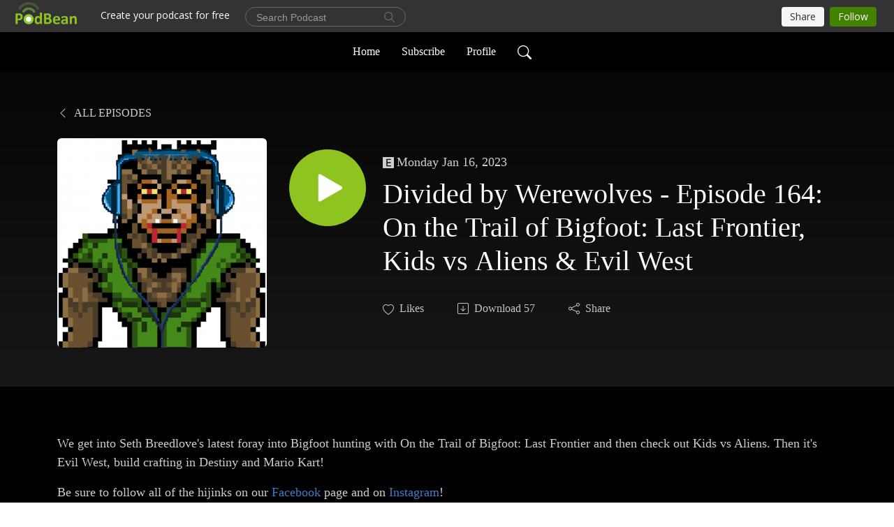

--- FILE ---
content_type: text/html; charset=UTF-8
request_url: https://dividedbywerewolves.podbean.com/e/divided-by-werewolves-episode-164-on-the-trail-of-bigfoot-last-frontier-kids-vs-aliens-evil-west/
body_size: 7376
content:
<!DOCTYPE html>
<html  data-head-attrs=""  lang="en">
<head>
  <meta charset="UTF-8">
  <meta name="viewport" content="width=device-width, initial-scale=1.0">
  <meta name="mobile-web-app-capable" content="yes">
  <meta name="apple-mobile-web-app-status-bar-style" content="black">
  <meta name="theme-color" content="#ffffff">
  <link rel="stylesheet" href="https://cdnjs.cloudflare.com/ajax/libs/twitter-bootstrap/5.0.1/css/bootstrap.min.css" integrity="sha512-Ez0cGzNzHR1tYAv56860NLspgUGuQw16GiOOp/I2LuTmpSK9xDXlgJz3XN4cnpXWDmkNBKXR/VDMTCnAaEooxA==" crossorigin="anonymous" referrerpolicy="no-referrer" />
  <link rel="preconnect" href="https://fonts.googleapis.com">
  <link rel="preconnect" href="https://fonts.gstatic.com" crossorigin>
  <script type="module" crossorigin src="https://pbcdn1.podbean.com/fs1/user-site-dist/assets/index.1ad62341.js"></script>
    <link rel="modulepreload" href="https://pbcdn1.podbean.com/fs1/user-site-dist/assets/vendor.7a484e8a.js">
    <link rel="stylesheet" href="https://pbcdn1.podbean.com/fs1/user-site-dist/assets/index.d710f70e.css">
  <link rel="manifest" href="/user-site/manifest.webmanifest" crossorigin="use-credentials"><title>Divided by Werewolves - Episode 164: On the Trail of Bigfoot: Last Frontier, Kids vs Aliens & Evil West | Divided by Werewolves</title><link rel="icon" href="https://www.podbean.com/favicon.ico"><link rel="apple-touch-icon" href="https://www.podbean.com/favicon.ico"><meta property="og:title" content="Divided by Werewolves - Episode 164: On the Trail of Bigfoot: Last Frontier, Kids vs Aliens &amp; Evil West | Divided by Werewolves"><meta property="og:image" content="https://d2bwo9zemjwxh5.cloudfront.net/image-logo/1601924/WolfgangHeadphones1400_1200x628.jpg?s=84542645a81bac18917e569747385ca2&amp;e=png"><meta property="og:type" content="article"><meta property="og:url" content="https://dividedbywerewolves.podbean.com/e/divided-by-werewolves-episode-164-on-the-trail-of-bigfoot-last-frontier-kids-vs-aliens-evil-west/"><meta property="og:description" content="We get into Seth Breedlove&#39;s latest foray into Bigfoot hunting with On the Trail of Bigfoot: Last Frontier and then check out Kids vs Aliens. Then it&#39;s Evil West, build crafting in Destiny and Mario Kart!
Be sure to follow all of the hijinks on our Facebook page and on Instagram!
Follow Mitch on Twitter."><meta name="description" content="We get into Seth Breedlove&#39;s latest foray into Bigfoot hunting with On the Trail of Bigfoot: Last Frontier and then check out Kids vs Aliens. Then it&#39;s Evil West, build crafting in Destiny and Mario Kart!
Be sure to follow all of the hijinks on our Facebook page and on Instagram!
Follow Mitch on Twitter."><meta name="twitter:card" content="player"><meta name="twitter:site" content="@podbeancom"><meta name="twitter:url" content="https://dividedbywerewolves.podbean.com/e/divided-by-werewolves-episode-164-on-the-trail-of-bigfoot-last-frontier-kids-vs-aliens-evil-west/"><meta name="twitter:title" content="Divided by Werewolves - Episode 164: On the Trail of Bigfoot: Last Frontier, Kids vs Aliens &amp; Evil West | Divided by Werewolves"><meta name="twitter:description" content="We get into Seth Breedlove&#39;s latest foray into Bigfoot hunting with On the Trail of Bigfoot: Last Frontier and then check out Kids vs Aliens. Then it&#39;s Evil West, build crafting in Destiny and Mario Kart!
Be sure to follow all of the hijinks on our Facebook page and on Instagram!
Follow Mitch on Twitter."><meta name="twitter:image" content="https://d2bwo9zemjwxh5.cloudfront.net/image-logo/1601924/WolfgangHeadphones1400_1200x628.jpg?s=84542645a81bac18917e569747385ca2&amp;e=png"><meta name="twitter:player" content="https://www.podbean.com/player-v2/?i=smsya-1364036&amp;square=1"><meta name="twitter:player:width" content="420"><meta name="twitter:player:height" content="420"><meta http-equiv="Content-Type" content="text/html; charset=UTF-8"><meta http-equiv="Content-Language" content="en-us"><meta name="generator" content="Podbean 3.2"><meta name="viewport" content="width=device-width, user-scalable=no, initial-scale=1.0, minimum-scale=1.0, maximum-scale=1.0"><meta name="author" content="PodBean Development"><meta name="Copyright" content="PodBean"><meta name="HandheldFriendly" content="True"><meta name="MobileOptimized" content="MobileOptimized"><meta name="robots" content="all"><meta name="twitter:app:id:googleplay" content="com.podbean.app.podcast"><meta name="twitter:app:id:ipad" content="973361050"><meta name="twitter:app:id:iphone" content="973361050"><meta name="twitter:app:name:googleplay" content="Podbean"><meta name="twitter:app:name:ipad" content="Podbean"><meta name="twitter:app:name:iphone" content="Podbean"><script type="application/ld+json">{"@context":"https://schema.org/","@type":"PodcastEpisode","url":"/e/divided-by-werewolves-episode-164-on-the-trail-of-bigfoot-last-frontier-kids-vs-aliens-evil-west/","name":"Divided by Werewolves - Episode 164: On the Trail of Bigfoot: Last Frontier, Kids vs Aliens & Evil West","datePublished":"2023-01-16","description":"We get into Seth Breedlove's latest foray into Bigfoot hunting with On the Trail of Bigfoot: Last Frontier and then check out Kids vs Aliens. Then it's Evil West, build crafting in Destiny and Mario Kart!\nBe sure to follow all of the hijinks on our Facebook page and on Instagram!\nFollow Mitch on Twitter.","associatedMedia":{"@type":"MediaObject","contentUrl":"https://mcdn.podbean.com/mf/web/dwm2hn/DividedByWerewolves_Ep_164.mp3"},"partOfSeries":{"@type":"PodcastSeries","name":"Divided by Werewolves","url":"https://dividedbywerewolves.podbean.com"}}</script><link type="application/rss+xml" rel="alternate" href="https://feed.podbean.com/dividedbywerewolves/feed.xml" title="Divided by Werewolves"><link rel="canonical" href="https://dividedbywerewolves.podbean.com/e/divided-by-werewolves-episode-164-on-the-trail-of-bigfoot-last-frontier-kids-vs-aliens-evil-west/"><meta name="head:count" content="35"><link rel="modulepreload" crossorigin href="https://pbcdn1.podbean.com/fs1/user-site-dist/assets/episode.b821da30.js"><link rel="stylesheet" href="https://pbcdn1.podbean.com/fs1/user-site-dist/assets/episode.6d6d54b9.css"><link rel="modulepreload" crossorigin href="https://pbcdn1.podbean.com/fs1/user-site-dist/assets/HomeHeader.500f78d5.js"><link rel="stylesheet" href="https://pbcdn1.podbean.com/fs1/user-site-dist/assets/HomeHeader.f51f4f51.css"><link rel="modulepreload" crossorigin href="https://pbcdn1.podbean.com/fs1/user-site-dist/assets/HeadEpisode.60975439.js"><link rel="stylesheet" href="https://pbcdn1.podbean.com/fs1/user-site-dist/assets/HeadEpisode.72529506.css">
</head>
<body  data-head-attrs="" >
  <div id="app" data-server-rendered="true"><div class="main-page main-style-dark" style="--font:Avenir;--secondaryFont:Avenir;--playerColor:#8fc31f;--playerColorRGB:143,195,31;--homeHeaderTextColor:#ffffff;--homeHeaderBackgroundColor:#000000;--pageHeaderTextColor:#ffffff;--pageHeaderBackgroundColor:#171717;"><!----><div loginurl="https://www.podbean.com/site/user/login?return=https%253A%252F%252Fdividedbywerewolves.podbean.com%252Fe%252Fdivided-by-werewolves-episode-164-on-the-trail-of-bigfoot-last-frontier-kids-vs-aliens-evil-west%252F&amp;rts=9b7df6c33475a2caddb146a974258305f27fb7df" postname="divided-by-werewolves-episode-164-on-the-trail-of-bigfoot-last-frontier-kids-vs-aliens-evil-west"><div class="theme-elegant episode-detail d-flex flex-column h-100"><!--[--><div class="cc-navigation1 navigation" style="--navigationFontColor:#ffffff;--navigationBackgroundColor:#000000;"><nav class="navbar navbar-expand-lg"><div class="container justify-content-center"><div style="" class="nav-item search-icon list-unstyled"><button class="btn bg-transparent d-black d-lg-none border-0 nav-link text-dark px-2" type="button" title="Search"><svg xmlns="http://www.w3.org/2000/svg" width="20" height="20" fill="currentColor" class="bi bi-search" viewbox="0 0 16 16"><path d="M11.742 10.344a6.5 6.5 0 1 0-1.397 1.398h-.001c.03.04.062.078.098.115l3.85 3.85a1 1 0 0 0 1.415-1.414l-3.85-3.85a1.007 1.007 0 0 0-.115-.1zM12 6.5a5.5 5.5 0 1 1-11 0 5.5 5.5 0 0 1 11 0z"></path></svg></button></div><div class="h-search" style="display:none;"><input class="form-control shadow-sm rounded-pill border-0" title="Search" value="" type="text" placeholder="Search"><button type="button" class="btn bg-transparent border-0">Cancel</button></div><button class="navbar-toggler px-2" type="button" title="Navbar toggle" data-bs-toggle="collapse" data-bs-target="#navbarNav" aria-controls="navbarNav" aria-expanded="false" aria-label="Toggle navigation"><svg xmlns="http://www.w3.org/2000/svg" width="28" height="28" fill="currentColor" class="bi bi-list" viewbox="0 0 16 16"><path fill-rule="evenodd" d="M2.5 12a.5.5 0 0 1 .5-.5h10a.5.5 0 0 1 0 1H3a.5.5 0 0 1-.5-.5zm0-4a.5.5 0 0 1 .5-.5h10a.5.5 0 0 1 0 1H3a.5.5 0 0 1-.5-.5zm0-4a.5.5 0 0 1 .5-.5h10a.5.5 0 0 1 0 1H3a.5.5 0 0 1-.5-.5z"></path></svg></button><div class="collapse navbar-collapse" id="navbarNav"><ul class="navbar-nav" style=""><!--[--><li class="nav-item"><!--[--><a href="/" class="nav-link"><!--[-->Home<!--]--></a><!--]--></li><li class="nav-item"><!--[--><a target="_blank" rel="noopener noreferrer" class="nav-link" active-class="active" href="https://www.podbean.com/site/podcatcher/index/blog/Kn2YaIYAfpw"><!--[-->Subscribe<!--]--></a><!--]--></li><li class="nav-item"><!--[--><a target="_blank" rel="noopener noreferrer" class="nav-link" active-class="active" href="https://www.podbean.com/user-n9kv6H8wTwV"><!--[-->Profile<!--]--></a><!--]--></li><!--]--><!--[--><li style="" class="nav-item search-icon"><button class="btn bg-transparent border-0 nav-link" type="button" title="Search"><svg xmlns="http://www.w3.org/2000/svg" width="20" height="20" fill="currentColor" class="bi bi-search" viewbox="0 0 16 16"><path d="M11.742 10.344a6.5 6.5 0 1 0-1.397 1.398h-.001c.03.04.062.078.098.115l3.85 3.85a1 1 0 0 0 1.415-1.414l-3.85-3.85a1.007 1.007 0 0 0-.115-.1zM12 6.5a5.5 5.5 0 1 1-11 0 5.5 5.5 0 0 1 11 0z"></path></svg></button></li><!--]--></ul></div></div></nav></div><!----><!--]--><div class="common-content flex-shrink-0"><!--[--><!----><div class="episode-detail-top pt-5 pb-5"><div class="container"><nav><ol class="breadcrumb"><li class="breadcrumb-item"><a href="/" class="text-uppercase fw-light"><!--[--><svg xmlns="http://www.w3.org/2000/svg" width="16" height="16" fill="currentColor" class="bi bi-chevron-left" viewbox="0 0 16 16"><path fill-rule="evenodd" d="M11.354 1.646a.5.5 0 0 1 0 .708L5.707 8l5.647 5.646a.5.5 0 0 1-.708.708l-6-6a.5.5 0 0 1 0-.708l6-6a.5.5 0 0 1 .708 0z"></path></svg> All Episodes<!--]--></a></li></ol></nav><div class="episode-content"><div class="border-0 d-md-flex mt-4 mb-2 list"><img class="me-md-3 episode-logo" alt="Divided by Werewolves - Episode 164: On the Trail of Bigfoot: Last Frontier, Kids vs Aliens &amp; Evil West" src="https://pbcdn1.podbean.com/imglogo/image-logo/1601924/WolfgangHeadphones1400_300x300.png" loading="lazy"><div class="card-body position-relative d-flex pt-4"><button class="btn btn-link rounded-circle play-button me-4" type="button" title="Play Divided by Werewolves - Episode 164: On the Trail of Bigfoot: Last Frontier, Kids vs Aliens &amp; Evil West"><svg t="1622017593702" class="icon icon-play text-white" fill="currentColor" viewbox="0 0 1024 1024" version="1.1" xmlns="http://www.w3.org/2000/svg" p-id="12170" width="30" height="30"><path d="M844.704269 475.730473L222.284513 116.380385a43.342807 43.342807 0 0 0-65.025048 37.548353v718.692951a43.335582 43.335582 0 0 0 65.025048 37.541128l622.412531-359.342864a43.357257 43.357257 0 0 0 0.007225-75.08948z" fill="" p-id="12171"></path></svg></button><div><p class="e-date pt-1 mb-2"><span class="icon-explicit" data-bs-toggle="tooltip" data-bs-placement="top" title="Explicit"><svg t="1737362874781" class="icon icon-episode-info me-1" width="16" height="16" viewbox="0 0 1025 1024" fill="currentColor" version="1.1" xmlns="http://www.w3.org/2000/svg" p-id="19190"><path d="M959.326316 1.796491h-898.245614C26.947368 1.796491 0 28.74386 0 64.673684v898.245614c0 34.133333 26.947368 61.080702 61.080702 61.080702h898.245614c34.133333 0 61.080702-26.947368 61.080702-61.080702v-898.245614c0-34.133333-26.947368-61.080702-61.080702-61.080702z m-197.614035 851.536842h-431.157895V172.463158h427.564912v88.02807h-323.368421v208.392983h301.810527V556.912281H434.750877v208.392982h328.757895v88.02807z" fill="#868686" p-id="19191"></path></svg></span><span class="episode-date">Monday Jan 16, 2023</span></p><h1 class="card-title e-title text-three-line fs-50">Divided by Werewolves - Episode 164: On the Trail of Bigfoot: Last Frontier, Kids vs Aliens &amp; Evil West</h1><div class="cc-post-toolbar pt-4"><ul class="list-unstyled d-flex mb-0 row gx-5 p-0"><li class="col-auto"><button class="border-0 p-0 bg-transparent row gx-1 align-items-center" title="Likes"><svg xmlns="http://www.w3.org/2000/svg" width="16" height="16" fill="currentColor" class="bi bi-heart col-auto icon-like" viewbox="0 0 16 16"><path d="m8 2.748-.717-.737C5.6.281 2.514.878 1.4 3.053c-.523 1.023-.641 2.5.314 4.385.92 1.815 2.834 3.989 6.286 6.357 3.452-2.368 5.365-4.542 6.286-6.357.955-1.886.838-3.362.314-4.385C13.486.878 10.4.28 8.717 2.01L8 2.748zM8 15C-7.333 4.868 3.279-3.04 7.824 1.143c.06.055.119.112.176.171a3.12 3.12 0 0 1 .176-.17C12.72-3.042 23.333 4.867 8 15z"></path></svg><span class="text-gray col-auto item-name">Likes</span><!----></button></li><li class="col-auto"><a class="border-0 p-0 bg-transparent row gx-1 align-items-center" href="https://www.podbean.com/media/share/pb-smsya-1364036?download=1" target="_blank" title="Download"><svg xmlns="http://www.w3.org/2000/svg" width="16" height="16" fill="currentColor" class="bi bi-arrow-down-square col-auto" viewbox="0 0 16 16"><path fill-rule="evenodd" d="M15 2a1 1 0 0 0-1-1H2a1 1 0 0 0-1 1v12a1 1 0 0 0 1 1h12a1 1 0 0 0 1-1V2zM0 2a2 2 0 0 1 2-2h12a2 2 0 0 1 2 2v12a2 2 0 0 1-2 2H2a2 2 0 0 1-2-2V2zm8.5 2.5a.5.5 0 0 0-1 0v5.793L5.354 8.146a.5.5 0 1 0-.708.708l3 3a.5.5 0 0 0 .708 0l3-3a.5.5 0 0 0-.708-.708L8.5 10.293V4.5z"></path></svg><span class="text-gray col-auto item-name">Download</span><span class="text-gray col-auto">57</span></a></li><li class="col-auto"><button class="border-0 p-0 bg-transparent row gx-1 align-items-center" title="Share" data-bs-toggle="modal" data-bs-target="#shareModal"><svg xmlns="http://www.w3.org/2000/svg" width="16" height="16" fill="currentColor" class="bi bi-share col-auto" viewbox="0 0 16 16"><path d="M13.5 1a1.5 1.5 0 1 0 0 3 1.5 1.5 0 0 0 0-3zM11 2.5a2.5 2.5 0 1 1 .603 1.628l-6.718 3.12a2.499 2.499 0 0 1 0 1.504l6.718 3.12a2.5 2.5 0 1 1-.488.876l-6.718-3.12a2.5 2.5 0 1 1 0-3.256l6.718-3.12A2.5 2.5 0 0 1 11 2.5zm-8.5 4a1.5 1.5 0 1 0 0 3 1.5 1.5 0 0 0 0-3zm11 5.5a1.5 1.5 0 1 0 0 3 1.5 1.5 0 0 0 0-3z"></path></svg><span class="text-gray item-name col-auto">Share</span></button></li></ul></div></div></div></div></div></div></div><!--]--><!----><!----><div class="episode-detail-bottom container"><div class="episode-content"><div class="border-0 d-flex  list"><div class="card-body ps-0 pt-5 pb-5"><p class="e-description card-text text-dark"><p>We get into Seth Breedlove's latest foray into Bigfoot hunting with On the Trail of Bigfoot: Last Frontier and then check out Kids vs Aliens. Then it's Evil West, build crafting in Destiny and Mario Kart!</p>
<p>Be sure to follow all of the hijinks on our <a href="https://www.facebook.com/dividedbywerewolves">Facebook</a> page and on <a href="https://www.instagram.com/dividedbywerewolves/?hl=en">Instagram</a>!</p>
<p>Follow Mitch on <a href="https://twitter.com/Mister_Bones">Twitter</a>.</p></p></div></div></div></div><!----><div class="episode-detail-bottom container"><div class="pb-2"><div class="cc-comments"><div class="comment-title">Comment (0) </div><!----><div class="content empty-content text-center"><svg xmlns="http://www.w3.org/2000/svg" width="16" height="16" fill="currentColor" class="bi bi-chat-left-text" viewbox="0 0 16 16"><path d="M14 1a1 1 0 0 1 1 1v8a1 1 0 0 1-1 1H4.414A2 2 0 0 0 3 11.586l-2 2V2a1 1 0 0 1 1-1h12zM2 0a2 2 0 0 0-2 2v12.793a.5.5 0 0 0 .854.353l2.853-2.853A1 1 0 0 1 4.414 12H14a2 2 0 0 0 2-2V2a2 2 0 0 0-2-2H2z"></path><path d="M3 3.5a.5.5 0 0 1 .5-.5h9a.5.5 0 0 1 0 1h-9a.5.5 0 0 1-.5-.5zM3 6a.5.5 0 0 1 .5-.5h9a.5.5 0 0 1 0 1h-9A.5.5 0 0 1 3 6zm0 2.5a.5.5 0 0 1 .5-.5h5a.5.5 0 0 1 0 1h-5a.5.5 0 0 1-.5-.5z"></path></svg><p class="pt-3">No comments yet. Be the first to say something!</p></div></div></div></div></div><!--[--><footer class="cc-footer2 footer mt-auto" style="--footerFontColor:#ffffff;--footerBackgroundColor:#000000;"><div class="container text-center"><ul class="row gx-4 social-icon-content list-unstyled d-flex justify-content-center mb-0"><!----><!----><!----><!----><!----></ul><div class="right-content"><p class="mb-0 pt-3">Copyright 2017  . All rights reserved.</p><p class="by">Podcast Powered By <a href="https://www.podbean.com" target="_blank" rel="noopener noreferrer">Podbean</a></p></div></div></footer><div class="after-footer"></div><!----><!--]--></div></div><!----><!----><!----><div style="display:none;">Version: 20241125</div></div></div>

<script>window.__INITIAL_STATE__="{\"store\":{\"baseInfo\":{\"podcastTitle\":\"Divided by Werewolves\",\"slug\":\"dividedbywerewolves\",\"podcastDescription\":\"The official podcast of the Divided by Werewolves show!\",\"podcastLogo\":\"https:\u002F\u002Fpbcdn1.podbean.com\u002Fimglogo\u002Fimage-logo\u002F1601924\u002FWolfgangHeadphones1400.png\",\"podcastShareLogo\":\"https:\u002F\u002Fd2bwo9zemjwxh5.cloudfront.net\u002Fimage-logo\u002F1601924\u002FWolfgangHeadphones1400_1200x628.jpg?s=84542645a81bac18917e569747385ca2&e=png\",\"podcastUrl\":\"https:\u002F\u002Fdividedbywerewolves.podbean.com\",\"podcastCanSearched\":true,\"feedUrl\":\"https:\u002F\u002Ffeed.podbean.com\u002Fdividedbywerewolves\u002Ffeed.xml\",\"theme\":\"elegant\",\"podcastDeepLink\":\"https:\u002F\u002Fwww.podbean.com\u002Fpw\u002Fpbblog-99fng-187184?from=usersite\",\"removePodbeanBranding\":\"no\",\"brandingLogo\":null,\"timeZone\":{\"timeZoneId\":14,\"gmtAdjustment\":\"GMT-05:00\",\"useDaylightTime\":0,\"value\":-5,\"text\":\"(GMT-05:00) Bogota, Lima, Quito, Rio Branco\",\"daylightStartTime\":\"Second Sunday Of March +2 Hours\",\"daylightEndTime\":\"First Sunday Of November +2 Hours\",\"timezone\":null},\"podcastDownloads\":null,\"totalEpisodes\":225,\"showComments\":true,\"iOSAppDownloadLink\":null,\"customizeCssUrl\":null,\"androidAppDownloadLink\":null,\"showPostShare\":true,\"showLike\":true,\"author\":\"Divided by Werewolves Podcast Team\",\"enableEngagementStats\":true,\"shareEmbedLink\":\"https:\u002F\u002Fadmin5.podbean.com\u002Fembed.html?id=pbblog-99fng-187184-playlist\",\"language\":\"en\",\"sensitivitySessionExpireTime\":3600,\"podcastApps\":[{\"name\":\"Podbean App\",\"link\":\"https:\u002F\u002Fwww.podbean.com\u002Fpw\u002Fpbblog-99fng-187184?from=usersite\",\"image\":\"https:\u002F\u002Fpbcdn1.podbean.com\u002Ffs1\u002Fsite\u002Fimages\u002Fadmin5\u002Fpodbean-app.png\",\"title\":null},{\"name\":\"Spotify\",\"link\":\"https:\u002F\u002Fopen.spotify.com\u002Fshow\u002F795hMeXMRMd9C2NPJe7NQg\",\"image\":\"https:\u002F\u002Fpbcdn1.podbean.com\u002Ffs1\u002Fsite\u002Fimages\u002Fadmin5\u002Fspotify.png\",\"title\":null},{\"name\":\"Amazon Music\",\"link\":\"https:\u002F\u002Fmusic.amazon.com\u002Fpodcasts\u002F1c120f75-9039-429e-b6a4-a6b3dc9aa6b2\",\"image\":\"https:\u002F\u002Fpbcdn1.podbean.com\u002Ffs1\u002Fsite\u002Fimages\u002Fadmin5\u002FAmazonMusic.png\",\"title\":null}],\"components\":{\"base\":[{\"id\":\"MainStyle\",\"val\":\"dark\"},{\"id\":\"Font\",\"val\":\"Avenir\"},{\"id\":\"SecondaryFont\",\"val\":\"Avenir\"},{\"id\":\"PlayerColor\",\"val\":\"#8fc31f\"},{\"id\":\"PlayerStyle\",\"val\":\"player1\"},{\"id\":\"PlayerWave\",\"val\":\"show\"},{\"id\":\"Favicon\",\"val\":null},{\"id\":\"CookiesNotice\",\"val\":\"hide\"},{\"id\":\"CookiesNoticeContent\",\"val\":\"\u003Ch4\u003ECookies Notice\u003C\u002Fh4\u003E\u003Cp\u003EThis website uses cookies to improve your experience while you navigate through the website. By using our website you agree to our use of cookies.\u003C\u002Fp\u003E\"},{\"id\":\"EpisodePageListenOn\",\"val\":\"hide\"},{\"id\":\"EpisodePageCustomizeComponent\",\"val\":\"hide\"}],\"home-header\":[{\"id\":\"HomeHeaderTextColor\",\"val\":\"#ffffff\"},{\"id\":\"HomeHeaderBackgroundColor\",\"val\":\"#000000\"}],\"page-header\":[{\"id\":\"PageHeaderTextColor\",\"val\":\"#ffffff\"},{\"id\":\"PageHeaderBackgroundColor\",\"val\":\"#171717\"}],\"episode-list\":[{\"id\":\"EpisodeListType\",\"val\":\"list\"},{\"id\":\"EpisodesPerPage\",\"val\":10},{\"id\":\"EpisodeStats\",\"val\":\"show\"}],\"navigation\":[{\"id\":\"NavigationFontColor\",\"val\":\"#ffffff\"},{\"id\":\"NavigationBackgroundColor\",\"val\":\"#000000\"},{\"id\":\"NavigationSearch\",\"val\":\"show\"},{\"id\":\"NavigationLinks\",\"val\":[{\"id\":\"Home\",\"type\":\"Link\",\"value\":\"\u002F\",\"text\":\"Home\",\"subitems\":[]},{\"id\":\"Subscribe\",\"type\":\"Link\",\"value\":\"https:\u002F\u002Fwww.podbean.com\u002Fsite\u002Fpodcatcher\u002Findex\u002Fblog\u002FKn2YaIYAfpw\",\"text\":\"Subscribe\",\"subitems\":[]},{\"id\":\"Profile\",\"type\":\"Link\",\"value\":\"https:\u002F\u002Fwww.podbean.com\u002Fuser-n9kv6H8wTwV\",\"text\":\"Profile\",\"subitems\":[]}]}],\"footer\":[{\"id\":\"FooterType\",\"val\":\"Footer2\"},{\"id\":\"FooterFontColor\",\"val\":\"#ffffff\"},{\"id\":\"FooterBackgroundColor\",\"val\":\"#000000\"},{\"id\":\"FooterCopyright\",\"val\":\"Copyright 2017  . All rights reserved.\"},{\"id\":\"SocialMediaLinks\",\"val\":{\"facebook_username\":\"\",\"twitter_username\":\"\",\"instagram_username\":\"\",\"youtube_username\":\"\",\"linkedin_username\":\"\"}}],\"customize-container1\":[],\"customize-container2\":[]},\"allLinks\":[],\"mainStylesDefaultSettings\":null,\"defaultCustomizeComponents\":null,\"scripts\":[],\"metas\":null,\"appConfig\":{\"package\":\"com.podbean.app.podcast\",\"app_store_id\":973361050,\"app_name\":\"Podbean\",\"scheme\":\"podbean\"},\"customizeCss\":null,\"canEditCss\":null,\"enableJsCodeInCustomizeContent\":false,\"enabledIframeCodeInCustomizeContent\":true,\"sectionMaxCount\":10,\"enableEditorLink\":true,\"enableEditCookiesNotice\":true,\"siteRedirectToFeed\":false,\"podcatcherRssUrl\":null,\"showFeed\":true,\"showTopBar\":true,\"enableWebSiteLike\":true,\"organizationName\":null,\"organizationPageLink\":null},\"backToListUrl\":\"\u002F\",\"tinymceLoaded\":false,\"listEpisodes\":[],\"userLikedEpisodes\":[],\"userLikeCheckedEpisodes\":[],\"topBarIframeLoaded\":false,\"listTotalCount\":0,\"listTotalPage\":0,\"listPage\":0,\"listType\":\"all\",\"listValue\":\"\",\"listName\":\"\",\"pageLoading\":false,\"apiBaseUrl\":\"https:\u002F\u002Fdividedbywerewolves.podbean.com\",\"apiV2BaseUrl\":\"\",\"apiCommonParams\":{\"t\":\"696af58a\",\"clientSignature\":\"6cf13c4e05cf3d7f7fd4a56247c649a2\",\"u\":null,\"customizing\":null},\"apiCommonHeaders\":{},\"comments\":[],\"commentsTotalCount\":0,\"commentsTotalPage\":0,\"commentsPage\":1,\"commentEpisodeId\":\"pb20332598-smsya\",\"episode\":{\"id\":\"pb20332598\",\"idTag\":\"smsya\",\"title\":\"Divided by Werewolves - Episode 164: On the Trail of Bigfoot: Last Frontier, Kids vs Aliens & Evil West\",\"logo\":\"https:\u002F\u002Fpbcdn1.podbean.com\u002Fimglogo\u002Fimage-logo\u002F1601924\u002FWolfgangHeadphones1400_300x300.png\",\"shareLogo\":\"https:\u002F\u002Fd2bwo9zemjwxh5.cloudfront.net\u002Fimage-logo\u002F1601924\u002FWolfgangHeadphones1400_1200x628.jpg?s=84542645a81bac18917e569747385ca2&e=png\",\"largeLogo\":\"https:\u002F\u002Fpbcdn1.podbean.com\u002Fimglogo\u002Fimage-logo\u002F1601924\u002FWolfgangHeadphones1400.png\",\"previewContent\":null,\"content\":\"\u003Cp\u003EWe get into Seth Breedlove's latest foray into Bigfoot hunting with On the Trail of Bigfoot: Last Frontier and then check out Kids vs Aliens. Then it's Evil West, build crafting in Destiny and Mario Kart!\u003C\u002Fp\u003E\\n\u003Cp\u003EBe sure to follow all of the hijinks on our \u003Ca href=\\\"https:\u002F\u002Fwww.facebook.com\u002Fdividedbywerewolves\\\"\u003EFacebook\u003C\u002Fa\u003E page and on \u003Ca href=\\\"https:\u002F\u002Fwww.instagram.com\u002Fdividedbywerewolves\u002F?hl=en\\\"\u003EInstagram\u003C\u002Fa\u003E!\u003C\u002Fp\u003E\\n\u003Cp\u003EFollow Mitch on \u003Ca href=\\\"https:\u002F\u002Ftwitter.com\u002FMister_Bones\\\"\u003ETwitter\u003C\u002Fa\u003E.\u003C\u002Fp\u003E\",\"publishTimestamp\":1673877600,\"duration\":4979,\"mediaUrl\":\"https:\u002F\u002Fmcdn.podbean.com\u002Fmf\u002Fweb\u002Fdwm2hn\u002FDividedByWerewolves_Ep_164.mp3\",\"mediaType\":\"audio\u002Fmpeg\",\"shareLink\":\"https:\u002F\u002Fadmin5.podbean.com\u002Fembed.html?id=pb-smsya-1364036\",\"likedCount\":0,\"deepLink\":\"https:\u002F\u002Fwww.podbean.com\u002Few\u002Fpb-smsya-1364036\",\"transcriptUrl\":null,\"permalink\":\"\u002Fe\u002Fdivided-by-werewolves-episode-164-on-the-trail-of-bigfoot-last-frontier-kids-vs-aliens-evil-west\u002F\",\"downloadLink\":\"https:\u002F\u002Fwww.podbean.com\u002Fmedia\u002Fshare\u002Fpb-smsya-1364036?download=1\",\"fallbackResource\":null,\"fallbackResourceMimetype\":null,\"downloadCount\":57,\"status\":\"publish\",\"hasMoreContent\":false,\"chaptersUrl\":null,\"explicit\":true},\"episodeShareLink\":null,\"deepLink\":\"https:\u002F\u002Fwww.podbean.com\u002Few\u002Fpb-smsya-1364036\",\"playlist\":{\"episodes\":[],\"current\":0,\"start\":0,\"stop\":0,\"playing\":true,\"playerLoading\":true,\"playbackRate\":1,\"playbackRateIndex\":1,\"volume\":1},\"toasts\":[],\"confirm\":null,\"customizeEditorFormZIndex\":999,\"lastRequestTime\":null,\"validateChangesOnBeforeunload\":true,\"windowWidth\":1000,\"VITE_FS1_CDN_URL_PREFIX\":\"https:\u002F\u002Fpbcdn1.podbean.com\u002Ffs1\",\"reloadStats\":false,\"userIdEncrypted\":null,\"userProfilePicture\":null,\"username\":null,\"isVerified\":false,\"loadUserInfo\":false,\"loginUrl\":\"https:\u002F\u002Fwww.podbean.com\u002Fsite\u002Fuser\u002Flogin?return=https%253A%252F%252Fdividedbywerewolves.podbean.com%252Fe%252Fdivided-by-werewolves-episode-164-on-the-trail-of-bigfoot-last-frontier-kids-vs-aliens-evil-west%252F&rts=9b7df6c33475a2caddb146a974258305f27fb7df\",\"recaptchaV3Loaded\":false,\"recaptchaV2Loaded\":false,\"likesLoaded\":false,\"commentLikeMap\":{},\"commentOffset\":0,\"widgetCommentsLoaded\":false},\"episode\":{\"id\":\"pb20332598\",\"idTag\":\"smsya\",\"title\":\"Divided by Werewolves - Episode 164: On the Trail of Bigfoot: Last Frontier, Kids vs Aliens & Evil West\",\"logo\":\"https:\u002F\u002Fpbcdn1.podbean.com\u002Fimglogo\u002Fimage-logo\u002F1601924\u002FWolfgangHeadphones1400_300x300.png\",\"shareLogo\":\"https:\u002F\u002Fd2bwo9zemjwxh5.cloudfront.net\u002Fimage-logo\u002F1601924\u002FWolfgangHeadphones1400_1200x628.jpg?s=84542645a81bac18917e569747385ca2&e=png\",\"largeLogo\":\"https:\u002F\u002Fpbcdn1.podbean.com\u002Fimglogo\u002Fimage-logo\u002F1601924\u002FWolfgangHeadphones1400.png\",\"previewContent\":null,\"content\":\"\u003Cp\u003EWe get into Seth Breedlove's latest foray into Bigfoot hunting with On the Trail of Bigfoot: Last Frontier and then check out Kids vs Aliens. Then it's Evil West, build crafting in Destiny and Mario Kart!\u003C\u002Fp\u003E\\n\u003Cp\u003EBe sure to follow all of the hijinks on our \u003Ca href=\\\"https:\u002F\u002Fwww.facebook.com\u002Fdividedbywerewolves\\\"\u003EFacebook\u003C\u002Fa\u003E page and on \u003Ca href=\\\"https:\u002F\u002Fwww.instagram.com\u002Fdividedbywerewolves\u002F?hl=en\\\"\u003EInstagram\u003C\u002Fa\u003E!\u003C\u002Fp\u003E\\n\u003Cp\u003EFollow Mitch on \u003Ca href=\\\"https:\u002F\u002Ftwitter.com\u002FMister_Bones\\\"\u003ETwitter\u003C\u002Fa\u003E.\u003C\u002Fp\u003E\",\"publishTimestamp\":1673877600,\"duration\":4979,\"mediaUrl\":\"https:\u002F\u002Fmcdn.podbean.com\u002Fmf\u002Fweb\u002Fdwm2hn\u002FDividedByWerewolves_Ep_164.mp3\",\"mediaType\":\"audio\u002Fmpeg\",\"shareLink\":\"https:\u002F\u002Fadmin5.podbean.com\u002Fembed.html?id=pb-smsya-1364036\",\"likedCount\":0,\"deepLink\":\"https:\u002F\u002Fwww.podbean.com\u002Few\u002Fpb-smsya-1364036\",\"transcriptUrl\":null,\"permalink\":\"\u002Fe\u002Fdivided-by-werewolves-episode-164-on-the-trail-of-bigfoot-last-frontier-kids-vs-aliens-evil-west\u002F\",\"downloadLink\":\"https:\u002F\u002Fwww.podbean.com\u002Fmedia\u002Fshare\u002Fpb-smsya-1364036?download=1\",\"fallbackResource\":null,\"fallbackResourceMimetype\":null,\"downloadCount\":57,\"status\":\"publish\",\"hasMoreContent\":false,\"chaptersUrl\":null,\"explicit\":true},\"loginUrl\":\"https:\u002F\u002Fwww.podbean.com\u002Fsite\u002Fuser\u002Flogin?return=https%253A%252F%252Fdividedbywerewolves.podbean.com%252Fe%252Fdivided-by-werewolves-episode-164-on-the-trail-of-bigfoot-last-frontier-kids-vs-aliens-evil-west%252F&rts=9b7df6c33475a2caddb146a974258305f27fb7df\"}"</script>
  
  <script src="https://cdnjs.cloudflare.com/ajax/libs/bootstrap/5.0.2/js/bootstrap.bundle.min.js" integrity="sha512-72WD92hLs7T5FAXn3vkNZflWG6pglUDDpm87TeQmfSg8KnrymL2G30R7as4FmTwhgu9H7eSzDCX3mjitSecKnw==" crossorigin="anonymous" referrerpolicy="no-referrer"></script>
</body>
</html>
